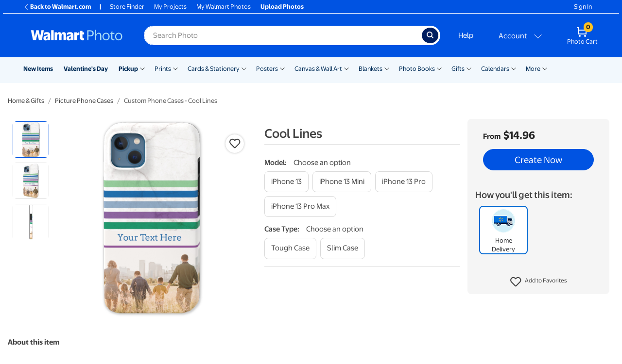

--- FILE ---
content_type: application/javascript
request_url: https://photos3.walmart.com/vite/assets/delivery-options-list-C641fTr5.js
body_size: 2546
content:
import{R as e}from"./index-CPN0bZBH.js";import{c as p}from"./index-DrS9yAoW.js";import{c as v}from"./index-DekJKXTb.js";import{R as C}from"./index-DjTaDkMy.js";import{D as f}from"./calculator-DzBra_Y1.js";import{g as h}from"./generic-helpers-CNiVSbpi.js";import{t as r}from"./translate-Ov18RLD8.js";import{P as O}from"./progress-button-CMl2OSHz.js";import{P as x}from"./index-BfM5NbKg.js";import{Z as b}from"./zip-codes-BSgTPbQG.js";import{i as w}from"./validations-BYOK3YPq.js";import{c as F}from"./columnise-CvhhZP8T.js";import{S as R}from"./store-CBCDFftP.js";import{D as U}from"./delivery-option-icon-ZY9wZbqv.js";import{W as I}from"./warning-message-BFyHhArb.js";const N={clickAction(){this.props.handleOpen(C.findDOMNode(this),this.props.disabled)}},S=v({mixins:[N],render(){return e.createElement("div",{className:p("media delivery-box",{disabled:this.props.disabled}),onClick:this.clickAction},e.createElement("div",{className:"media-left"},e.createElement("i",{className:"fas fa-truck"}," ")),e.createElement("div",{className:"media-body"},e.createElement("div",{className:"row"},e.createElement("div",{className:" col-6 col-sm-12"},this.props.title),e.createElement("div",{className:"col-6 col-sm-12"},e.createElement("span",{className:"see-locations-message d-none d-sm-block"},this.props.disabled?"Unavailable":"See locations",e.createElement("span",{className:p("caret",{open:this.props.open})})),e.createElement("span",{className:"see-locations-message d-block d-sm-none text-right"},this.props.disabled?"Unavailable":"See locations",e.createElement("span",{className:"chevron"},">"))))))}}),_=v({mixins:[N],render(){return e.createElement("div",{className:p("media delivery-box",{disabled:this.props.disabled}),onClick:this.clickAction},e.createElement("div",{className:"media-left"},e.createElement("i",{className:"far fa-clock"}," ")),e.createElement("div",{className:"media-body"},e.createElement("div",{className:"row"},e.createElement("div",{className:"col-sm-12 col-6"},this.props.title),e.createElement("div",{className:"col-sm-12 col-6"},e.createElement("span",{className:"see-locations-message d-none d-sm-block"},this.props.disabled?"Unavailable":"See locations",e.createElement("span",{className:p("caret",{open:this.props.open})})),e.createElement("span",{className:"see-locations-message d-block d-md-none text-right"},this.props.disabled?"Unavailable":"See locations",e.createElement("span",{className:"chevron"},">"))))))}}),g=v({mixins:[N],render(){return e.createElement("div",{className:p("media delivery-box",{disabled:this.props.disabled}),onClick:this.clickAction},e.createElement("div",{className:"media-left"},e.createElement("i",{className:"far fa-clock"}," ")),e.createElement("div",{className:"media-body"},e.createElement("div",{className:"row"},e.createElement("div",{className:"col-sm-12 col-6"},this.props.title),e.createElement("div",{className:"col-sm-12 col-6"},e.createElement("span",{className:"see-locations-message d-none d-sm-block"},this.props.disabled?"Unavailable":"See locations",e.createElement("span",{className:p("caret",{open:this.props.open})})),e.createElement("span",{className:"see-locations-message d-block d-md-none text-right"},this.props.disabled?"Unavailable":"See locations",e.createElement("span",{className:"chevron"},">"))))))}}),J=({options:t,products:a,pickupOpen:i,shippingOpen:m,handleOpenPickup:u,handleOpenShipping:s})=>{const l=[];let n=[];for(let o of a)n=n.concat(o.delivery_options);const{hasOneHourPickup:d,hasSameDayPickup:c,hasShipping:E}=f.productsDeliveryOptionsTiers(n,t);return t.forEach(o=>{E?l.push(e.createElement(S,{open:m,handleOpen:s,title:o.title})):f.isShipping(o)&&l.push(e.createElement(S,{open:m,disabled:!0,handleOpen:s,title:o.title})),!d&&!c?f.isOneHourPickup(o)?l.unshift(e.createElement(_,{open:i,disabled:!0,handleOpen:u,title:o.title})):f.isSameDayPickup(o)&&l.unshift(e.createElement(g,{open:i,disabled:!0,handleOpen:u,title:o.title})):l.unshift(e.createElement(g,{open:i,handleOpen:u,title:o.title}))}),e.createElement("div",{className:"delivery-options"},e.createElement("div",{className:"row"},e.createElement("div",{className:p("col-12 col-xl-6",{"top-divider":l[0]})},l[0]),e.createElement("div",{className:p("col-12 col-xl-6",{"top-divider":l[1]})},l[1])))},L=({location:t})=>{const a=t.address.rows||[t.address.city,t.address.street];return e.createElement("div",null,e.createElement("strong",null,a[0]),e.createElement("br",null),a.slice(1).map((i,m)=>e.createElement("span",{key:m},i," ",e.createElement("br",null))))},k={getInitialState:function(){return{zipCode:b.load(),enteringZipCode:!1,locations:[],selectedLocation:this.props.initialLocation,errorMessage:""}},submitSearchForm:function(t){t.preventDefault();const a=this.refs["zip-code"].value;w(a)?(this.spinFindButton(),this.search(a)):this.resetFindButton()},search:function(t){if(t=t||this.state.zipCode,!t||this.lastlookup===t||!t.match(/(\w\d\s)*/)){this.resetFindButton(),this.setState({enteringZipCode:!1});return}h.findLocations(this.context.locationsUrl,t,this.props.serviceFilter).then(a=>{this.resetFindButton(),this.setState({zipCode:t,locations:a,enteringZipCode:!1,errorMessage:""})}).catch(a=>{this.resetFindButton(),this.setState({zipCode:t,locations:[],enteringZipCode:!1,errorMessage:a})}),this.lastlookup=t,b.save(t)},spinFindButton:function(){const t=this.refs["btn-find"];t&&t.spin()},resetFindButton:function(){const t=this.refs["btn-find"];t&&t.reset()}};k.contextTypes={locationsUrl:x.string};const D=v({mixins:[k],componentDidMount(){this.search()},render(){return e.createElement("div",null,t.call(this),e.createElement("small",{className:p({"lower-space":!0,"d-none":!this.state.errorMessage})},this.state.errorMessage),e.createElement("form",{onSubmit:this.submitSearchForm},e.createElement("div",{className:"form-group"},e.createElement("label",{htmlFor:"zip-code"+(this.props.serviceFilter||"")},this.state.zipCode?"You searched":`Find your nearest ${R.name} store`),e.createElement("div",{className:"row"},e.createElement("div",{className:"col-9"},e.createElement("input",{type:"text",className:"form-control",placeholder:r("Zip Code"),defaultValue:this.state.zipCode,ref:"zip-code",id:"zip-code"+(this.props.serviceFilter||"")})),e.createElement("div",{className:"col-3"},e.createElement(O,{className:"btn btn-block btn-primary",ref:"btn-find",onClick:this.submitSearchForm},"Find"))))));function t(){if(this.state.locations.length)return e.createElement("div",{className:"lower-space"},e.createElement("p",null,e.createElement("strong",null,"Showing ",r("pick-up")," locations near ",this.state.zipCode)),F(this.state.locations,2).map((a,i)=>e.createElement("div",{className:"row lower-space",key:i},a.map((m,u)=>e.createElement("div",{className:"col-6",key:u},e.createElement(L,{location:m}))))),e.createElement("small",{dangerouslySetInnerHTML:{__html:this.props.exactNote}}))}}}),Q=({deliveryTimes:t,open:a,disabled:i,hasOneHourPickup:m,leftArrowPosition:u})=>{const s=m?"1hr":"Same day";return e.createElement("aside",{className:p("delivery-info",{"d-none":!a})},e.createElement("div",{className:"arrow d-none d-md-block",style:{left:u}}),i?l():n());function l(){return e.createElement("section",{className:"delivery-info-section card-body"},e.createElement("header",{className:"header-bar"},e.createElement("i",{className:"far fa-clock"}),e.createElement("strong",null,s," ",r("pickup"))),s," ",r("pickup")," is not available for your selection.")}function n(){return e.createElement("section",{className:"delivery-info-section card-body"},e.createElement("header",{className:"header-bar"},e.createElement("i",{className:"far fa-clock"}),e.createElement("strong",null,s," ",r("pickup"))),e.createElement("ul",{className:"delivery-info-time"},e.createElement("li",null,e.createElement("strong",null,"Free Pickup")),e.createElement("li",{className:"lower-space"},t.PICKUP&&h.calculateDeliveryDay(t.PICKUP))),e.createElement(D,{serviceFilter:"SERVICE_PHOTO_CENTER_ONE_HOUR",exactNote:`You&apos;ll see exact ${r("pickup")} hours when you checkout`}))}},ee=({deliveryTimes:t,open:a,disabled:i,leftArrowPosition:m})=>{return e.createElement("aside",{className:p("delivery-info",{"d-none":!a})},e.createElement("div",{className:"arrow d-none d-md-block",style:{left:m}}),i?u():s());function u(){return e.createElement("section",{className:"delivery-info-section card-body"},e.createElement("header",{className:"header-bar"},e.createElement("i",{className:"fas fa-truck"}),e.createElement("strong",null,r("Shipping"))),r("Shipping")," is not available for your selection.")}function s(){return[n(),l()]}function l(){const c=d("POST")&&e.createElement("ul",{className:"delivery-info-time"},e.createElement("li",null,e.createElement("strong",null,"Standard ",r("Shipping"))),e.createElement("li",{className:"lower-space"},h.calculateDeliveryDay(t.POST))),E=d("POST_EXPRESS")&&e.createElement("ul",{className:"delivery-info-time"},e.createElement("li",null,e.createElement("strong",null,"Express ",r("Shipping"))),e.createElement("li",{className:"lower-space"},h.calculateDeliveryDay(t.POST_EXPRESS))),o=d("COURIER")&&e.createElement("ul",{className:"delivery-info-time"},e.createElement("li",null,e.createElement("strong",null,"Standard ",r("Shipping")," via Courier")),e.createElement("li",{className:"lower-space"},h.calculateDeliveryDay(t.COURIER))),y=d("COURIER_EXPRESS")&&e.createElement("ul",{className:"delivery-info-time"},e.createElement("li",null,e.createElement("strong",null,"Express ",r("Shipping")," via Courier")),e.createElement("li",{className:"lower-space"},h.calculateDeliveryDay(t.COURIER_EXPRESS))),P=c||E||o||y;return e.createElement("section",{key:"S2H",className:"delivery-info-section card-body",style:{display:P?"block":"none"}},e.createElement("header",{className:"header-bar"},e.createElement("i",{className:"fas fa-truck"}),e.createElement("strong",null,r("Ship")," to home")),c,o,E,y)}function n(){return e.createElement("section",{key:"S2S",className:"delivery-info-section card-body",style:{display:d("PICKUP")?"block":"none"}},e.createElement("div",{className:"header-bar"},e.createElement("i",{className:"fas fa-store"}),e.createElement("strong",null,r("Ship")," to store")),e.createElement("ul",{className:"delivery-info-time"},e.createElement("li",null,e.createElement("strong",null,"Free ",r("Shipping"))),e.createElement("li",{className:"lower-space"},t.PICKUP&&h.calculateDeliveryDay(t.PICKUP)," ")),e.createElement(D,{exactNote:`You&apos;ll see exact ${r("shipping")} dates when you checkout`}))}function d(...c){return c.some(E=>t[E])}},M=({options:t,product:a,selectedDeliveryOptions:i})=>{const m=(s,l)=>{var n=[];for(var d in l)for(var c in s)s[c].key===l[d]&&n.push(s[c].title.replace(/\s+\([^}]*\)/g,""));return n.join(", ")},u=()=>{if(a&&i){const s=i.split("|");if(!a.delivery_options.some(n=>s.includes(n.toString()))){const n=s.length>1?"are":"is",c=`${m(t,s.map(E=>parseInt(E)))} ${n} not available for selected product.`;return e.createElement(I,{isWarning:!0,hidePrefix:!0,isDelivery:!0,className:""},e.createElement("i",{className:"fa fa-info-circle"}),c)}}};return e.createElement(e.Fragment,null,u(),e.createElement("div",{className:"delivery-options-list"},t.map((s,l)=>{const n=a&&a.delivery_options.some(c=>c==s.key),d=!n;return e.createElement("div",{key:l,className:p("delivery-option",{available:n,unavailable:d})},e.createElement(U,{option:s,selectedDeliveryOptions:i}))})))};M.displayName="Delivery Options List";export{J as D,Q as P,ee as S,M as a};
//# sourceMappingURL=delivery-options-list-C641fTr5.js.map
